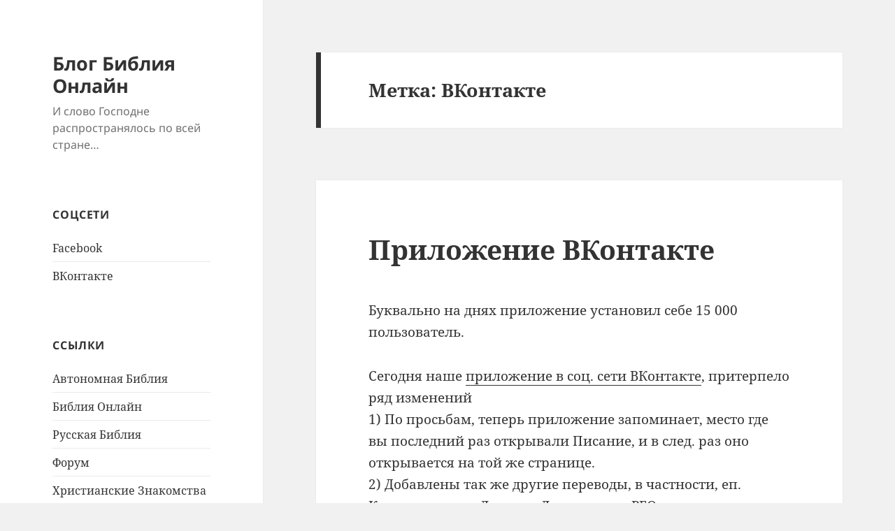

--- FILE ---
content_type: text/html; charset=UTF-8
request_url: https://blog.only.bible/tag/vkontakte/
body_size: 55002
content:
<!DOCTYPE html>
<html lang="ru-RU" class="no-js">
<head>
	<meta charset="UTF-8">
	<meta name="viewport" content="width=device-width">
	<link rel="profile" href="https://gmpg.org/xfn/11">
	<link rel="pingback" href="https://blog.only.bible/xmlrpc.php">
	<script>(function(html){html.className = html.className.replace(/\bno-js\b/,'js')})(document.documentElement);</script>
<title>ВКонтакте &#8212; Блог Библия Онлайн</title>
<meta name='robots' content='max-image-preview:large' />
<link rel='dns-prefetch' href='//blog.only.bible' />
<link rel="alternate" type="application/rss+xml" title="Блог Библия Онлайн &raquo; Лента" href="https://blog.only.bible/feed/" />
<link rel="alternate" type="application/rss+xml" title="Блог Библия Онлайн &raquo; Лента комментариев" href="https://blog.only.bible/comments/feed/" />
<link rel="alternate" type="application/rss+xml" title="Блог Библия Онлайн &raquo; Лента метки ВКонтакте" href="https://blog.only.bible/tag/vkontakte/feed/" />
<style id='wp-img-auto-sizes-contain-inline-css'>
img:is([sizes=auto i],[sizes^="auto," i]){contain-intrinsic-size:3000px 1500px}
/*# sourceURL=wp-img-auto-sizes-contain-inline-css */
</style>
<style id='wp-emoji-styles-inline-css'>

	img.wp-smiley, img.emoji {
		display: inline !important;
		border: none !important;
		box-shadow: none !important;
		height: 1em !important;
		width: 1em !important;
		margin: 0 0.07em !important;
		vertical-align: -0.1em !important;
		background: none !important;
		padding: 0 !important;
	}
/*# sourceURL=wp-emoji-styles-inline-css */
</style>
<style id='wp-block-library-inline-css'>
:root{--wp-block-synced-color:#7a00df;--wp-block-synced-color--rgb:122,0,223;--wp-bound-block-color:var(--wp-block-synced-color);--wp-editor-canvas-background:#ddd;--wp-admin-theme-color:#007cba;--wp-admin-theme-color--rgb:0,124,186;--wp-admin-theme-color-darker-10:#006ba1;--wp-admin-theme-color-darker-10--rgb:0,107,160.5;--wp-admin-theme-color-darker-20:#005a87;--wp-admin-theme-color-darker-20--rgb:0,90,135;--wp-admin-border-width-focus:2px}@media (min-resolution:192dpi){:root{--wp-admin-border-width-focus:1.5px}}.wp-element-button{cursor:pointer}:root .has-very-light-gray-background-color{background-color:#eee}:root .has-very-dark-gray-background-color{background-color:#313131}:root .has-very-light-gray-color{color:#eee}:root .has-very-dark-gray-color{color:#313131}:root .has-vivid-green-cyan-to-vivid-cyan-blue-gradient-background{background:linear-gradient(135deg,#00d084,#0693e3)}:root .has-purple-crush-gradient-background{background:linear-gradient(135deg,#34e2e4,#4721fb 50%,#ab1dfe)}:root .has-hazy-dawn-gradient-background{background:linear-gradient(135deg,#faaca8,#dad0ec)}:root .has-subdued-olive-gradient-background{background:linear-gradient(135deg,#fafae1,#67a671)}:root .has-atomic-cream-gradient-background{background:linear-gradient(135deg,#fdd79a,#004a59)}:root .has-nightshade-gradient-background{background:linear-gradient(135deg,#330968,#31cdcf)}:root .has-midnight-gradient-background{background:linear-gradient(135deg,#020381,#2874fc)}:root{--wp--preset--font-size--normal:16px;--wp--preset--font-size--huge:42px}.has-regular-font-size{font-size:1em}.has-larger-font-size{font-size:2.625em}.has-normal-font-size{font-size:var(--wp--preset--font-size--normal)}.has-huge-font-size{font-size:var(--wp--preset--font-size--huge)}.has-text-align-center{text-align:center}.has-text-align-left{text-align:left}.has-text-align-right{text-align:right}.has-fit-text{white-space:nowrap!important}#end-resizable-editor-section{display:none}.aligncenter{clear:both}.items-justified-left{justify-content:flex-start}.items-justified-center{justify-content:center}.items-justified-right{justify-content:flex-end}.items-justified-space-between{justify-content:space-between}.screen-reader-text{border:0;clip-path:inset(50%);height:1px;margin:-1px;overflow:hidden;padding:0;position:absolute;width:1px;word-wrap:normal!important}.screen-reader-text:focus{background-color:#ddd;clip-path:none;color:#444;display:block;font-size:1em;height:auto;left:5px;line-height:normal;padding:15px 23px 14px;text-decoration:none;top:5px;width:auto;z-index:100000}html :where(.has-border-color){border-style:solid}html :where([style*=border-top-color]){border-top-style:solid}html :where([style*=border-right-color]){border-right-style:solid}html :where([style*=border-bottom-color]){border-bottom-style:solid}html :where([style*=border-left-color]){border-left-style:solid}html :where([style*=border-width]){border-style:solid}html :where([style*=border-top-width]){border-top-style:solid}html :where([style*=border-right-width]){border-right-style:solid}html :where([style*=border-bottom-width]){border-bottom-style:solid}html :where([style*=border-left-width]){border-left-style:solid}html :where(img[class*=wp-image-]){height:auto;max-width:100%}:where(figure){margin:0 0 1em}html :where(.is-position-sticky){--wp-admin--admin-bar--position-offset:var(--wp-admin--admin-bar--height,0px)}@media screen and (max-width:600px){html :where(.is-position-sticky){--wp-admin--admin-bar--position-offset:0px}}

/*# sourceURL=wp-block-library-inline-css */
</style><style id='global-styles-inline-css'>
:root{--wp--preset--aspect-ratio--square: 1;--wp--preset--aspect-ratio--4-3: 4/3;--wp--preset--aspect-ratio--3-4: 3/4;--wp--preset--aspect-ratio--3-2: 3/2;--wp--preset--aspect-ratio--2-3: 2/3;--wp--preset--aspect-ratio--16-9: 16/9;--wp--preset--aspect-ratio--9-16: 9/16;--wp--preset--color--black: #000000;--wp--preset--color--cyan-bluish-gray: #abb8c3;--wp--preset--color--white: #fff;--wp--preset--color--pale-pink: #f78da7;--wp--preset--color--vivid-red: #cf2e2e;--wp--preset--color--luminous-vivid-orange: #ff6900;--wp--preset--color--luminous-vivid-amber: #fcb900;--wp--preset--color--light-green-cyan: #7bdcb5;--wp--preset--color--vivid-green-cyan: #00d084;--wp--preset--color--pale-cyan-blue: #8ed1fc;--wp--preset--color--vivid-cyan-blue: #0693e3;--wp--preset--color--vivid-purple: #9b51e0;--wp--preset--color--dark-gray: #111;--wp--preset--color--light-gray: #f1f1f1;--wp--preset--color--yellow: #f4ca16;--wp--preset--color--dark-brown: #352712;--wp--preset--color--medium-pink: #e53b51;--wp--preset--color--light-pink: #ffe5d1;--wp--preset--color--dark-purple: #2e2256;--wp--preset--color--purple: #674970;--wp--preset--color--blue-gray: #22313f;--wp--preset--color--bright-blue: #55c3dc;--wp--preset--color--light-blue: #e9f2f9;--wp--preset--gradient--vivid-cyan-blue-to-vivid-purple: linear-gradient(135deg,rgb(6,147,227) 0%,rgb(155,81,224) 100%);--wp--preset--gradient--light-green-cyan-to-vivid-green-cyan: linear-gradient(135deg,rgb(122,220,180) 0%,rgb(0,208,130) 100%);--wp--preset--gradient--luminous-vivid-amber-to-luminous-vivid-orange: linear-gradient(135deg,rgb(252,185,0) 0%,rgb(255,105,0) 100%);--wp--preset--gradient--luminous-vivid-orange-to-vivid-red: linear-gradient(135deg,rgb(255,105,0) 0%,rgb(207,46,46) 100%);--wp--preset--gradient--very-light-gray-to-cyan-bluish-gray: linear-gradient(135deg,rgb(238,238,238) 0%,rgb(169,184,195) 100%);--wp--preset--gradient--cool-to-warm-spectrum: linear-gradient(135deg,rgb(74,234,220) 0%,rgb(151,120,209) 20%,rgb(207,42,186) 40%,rgb(238,44,130) 60%,rgb(251,105,98) 80%,rgb(254,248,76) 100%);--wp--preset--gradient--blush-light-purple: linear-gradient(135deg,rgb(255,206,236) 0%,rgb(152,150,240) 100%);--wp--preset--gradient--blush-bordeaux: linear-gradient(135deg,rgb(254,205,165) 0%,rgb(254,45,45) 50%,rgb(107,0,62) 100%);--wp--preset--gradient--luminous-dusk: linear-gradient(135deg,rgb(255,203,112) 0%,rgb(199,81,192) 50%,rgb(65,88,208) 100%);--wp--preset--gradient--pale-ocean: linear-gradient(135deg,rgb(255,245,203) 0%,rgb(182,227,212) 50%,rgb(51,167,181) 100%);--wp--preset--gradient--electric-grass: linear-gradient(135deg,rgb(202,248,128) 0%,rgb(113,206,126) 100%);--wp--preset--gradient--midnight: linear-gradient(135deg,rgb(2,3,129) 0%,rgb(40,116,252) 100%);--wp--preset--gradient--dark-gray-gradient-gradient: linear-gradient(90deg, rgba(17,17,17,1) 0%, rgba(42,42,42,1) 100%);--wp--preset--gradient--light-gray-gradient: linear-gradient(90deg, rgba(241,241,241,1) 0%, rgba(215,215,215,1) 100%);--wp--preset--gradient--white-gradient: linear-gradient(90deg, rgba(255,255,255,1) 0%, rgba(230,230,230,1) 100%);--wp--preset--gradient--yellow-gradient: linear-gradient(90deg, rgba(244,202,22,1) 0%, rgba(205,168,10,1) 100%);--wp--preset--gradient--dark-brown-gradient: linear-gradient(90deg, rgba(53,39,18,1) 0%, rgba(91,67,31,1) 100%);--wp--preset--gradient--medium-pink-gradient: linear-gradient(90deg, rgba(229,59,81,1) 0%, rgba(209,28,51,1) 100%);--wp--preset--gradient--light-pink-gradient: linear-gradient(90deg, rgba(255,229,209,1) 0%, rgba(255,200,158,1) 100%);--wp--preset--gradient--dark-purple-gradient: linear-gradient(90deg, rgba(46,34,86,1) 0%, rgba(66,48,123,1) 100%);--wp--preset--gradient--purple-gradient: linear-gradient(90deg, rgba(103,73,112,1) 0%, rgba(131,93,143,1) 100%);--wp--preset--gradient--blue-gray-gradient: linear-gradient(90deg, rgba(34,49,63,1) 0%, rgba(52,75,96,1) 100%);--wp--preset--gradient--bright-blue-gradient: linear-gradient(90deg, rgba(85,195,220,1) 0%, rgba(43,180,211,1) 100%);--wp--preset--gradient--light-blue-gradient: linear-gradient(90deg, rgba(233,242,249,1) 0%, rgba(193,218,238,1) 100%);--wp--preset--font-size--small: 13px;--wp--preset--font-size--medium: 20px;--wp--preset--font-size--large: 36px;--wp--preset--font-size--x-large: 42px;--wp--preset--spacing--20: 0.44rem;--wp--preset--spacing--30: 0.67rem;--wp--preset--spacing--40: 1rem;--wp--preset--spacing--50: 1.5rem;--wp--preset--spacing--60: 2.25rem;--wp--preset--spacing--70: 3.38rem;--wp--preset--spacing--80: 5.06rem;--wp--preset--shadow--natural: 6px 6px 9px rgba(0, 0, 0, 0.2);--wp--preset--shadow--deep: 12px 12px 50px rgba(0, 0, 0, 0.4);--wp--preset--shadow--sharp: 6px 6px 0px rgba(0, 0, 0, 0.2);--wp--preset--shadow--outlined: 6px 6px 0px -3px rgb(255, 255, 255), 6px 6px rgb(0, 0, 0);--wp--preset--shadow--crisp: 6px 6px 0px rgb(0, 0, 0);}:where(.is-layout-flex){gap: 0.5em;}:where(.is-layout-grid){gap: 0.5em;}body .is-layout-flex{display: flex;}.is-layout-flex{flex-wrap: wrap;align-items: center;}.is-layout-flex > :is(*, div){margin: 0;}body .is-layout-grid{display: grid;}.is-layout-grid > :is(*, div){margin: 0;}:where(.wp-block-columns.is-layout-flex){gap: 2em;}:where(.wp-block-columns.is-layout-grid){gap: 2em;}:where(.wp-block-post-template.is-layout-flex){gap: 1.25em;}:where(.wp-block-post-template.is-layout-grid){gap: 1.25em;}.has-black-color{color: var(--wp--preset--color--black) !important;}.has-cyan-bluish-gray-color{color: var(--wp--preset--color--cyan-bluish-gray) !important;}.has-white-color{color: var(--wp--preset--color--white) !important;}.has-pale-pink-color{color: var(--wp--preset--color--pale-pink) !important;}.has-vivid-red-color{color: var(--wp--preset--color--vivid-red) !important;}.has-luminous-vivid-orange-color{color: var(--wp--preset--color--luminous-vivid-orange) !important;}.has-luminous-vivid-amber-color{color: var(--wp--preset--color--luminous-vivid-amber) !important;}.has-light-green-cyan-color{color: var(--wp--preset--color--light-green-cyan) !important;}.has-vivid-green-cyan-color{color: var(--wp--preset--color--vivid-green-cyan) !important;}.has-pale-cyan-blue-color{color: var(--wp--preset--color--pale-cyan-blue) !important;}.has-vivid-cyan-blue-color{color: var(--wp--preset--color--vivid-cyan-blue) !important;}.has-vivid-purple-color{color: var(--wp--preset--color--vivid-purple) !important;}.has-black-background-color{background-color: var(--wp--preset--color--black) !important;}.has-cyan-bluish-gray-background-color{background-color: var(--wp--preset--color--cyan-bluish-gray) !important;}.has-white-background-color{background-color: var(--wp--preset--color--white) !important;}.has-pale-pink-background-color{background-color: var(--wp--preset--color--pale-pink) !important;}.has-vivid-red-background-color{background-color: var(--wp--preset--color--vivid-red) !important;}.has-luminous-vivid-orange-background-color{background-color: var(--wp--preset--color--luminous-vivid-orange) !important;}.has-luminous-vivid-amber-background-color{background-color: var(--wp--preset--color--luminous-vivid-amber) !important;}.has-light-green-cyan-background-color{background-color: var(--wp--preset--color--light-green-cyan) !important;}.has-vivid-green-cyan-background-color{background-color: var(--wp--preset--color--vivid-green-cyan) !important;}.has-pale-cyan-blue-background-color{background-color: var(--wp--preset--color--pale-cyan-blue) !important;}.has-vivid-cyan-blue-background-color{background-color: var(--wp--preset--color--vivid-cyan-blue) !important;}.has-vivid-purple-background-color{background-color: var(--wp--preset--color--vivid-purple) !important;}.has-black-border-color{border-color: var(--wp--preset--color--black) !important;}.has-cyan-bluish-gray-border-color{border-color: var(--wp--preset--color--cyan-bluish-gray) !important;}.has-white-border-color{border-color: var(--wp--preset--color--white) !important;}.has-pale-pink-border-color{border-color: var(--wp--preset--color--pale-pink) !important;}.has-vivid-red-border-color{border-color: var(--wp--preset--color--vivid-red) !important;}.has-luminous-vivid-orange-border-color{border-color: var(--wp--preset--color--luminous-vivid-orange) !important;}.has-luminous-vivid-amber-border-color{border-color: var(--wp--preset--color--luminous-vivid-amber) !important;}.has-light-green-cyan-border-color{border-color: var(--wp--preset--color--light-green-cyan) !important;}.has-vivid-green-cyan-border-color{border-color: var(--wp--preset--color--vivid-green-cyan) !important;}.has-pale-cyan-blue-border-color{border-color: var(--wp--preset--color--pale-cyan-blue) !important;}.has-vivid-cyan-blue-border-color{border-color: var(--wp--preset--color--vivid-cyan-blue) !important;}.has-vivid-purple-border-color{border-color: var(--wp--preset--color--vivid-purple) !important;}.has-vivid-cyan-blue-to-vivid-purple-gradient-background{background: var(--wp--preset--gradient--vivid-cyan-blue-to-vivid-purple) !important;}.has-light-green-cyan-to-vivid-green-cyan-gradient-background{background: var(--wp--preset--gradient--light-green-cyan-to-vivid-green-cyan) !important;}.has-luminous-vivid-amber-to-luminous-vivid-orange-gradient-background{background: var(--wp--preset--gradient--luminous-vivid-amber-to-luminous-vivid-orange) !important;}.has-luminous-vivid-orange-to-vivid-red-gradient-background{background: var(--wp--preset--gradient--luminous-vivid-orange-to-vivid-red) !important;}.has-very-light-gray-to-cyan-bluish-gray-gradient-background{background: var(--wp--preset--gradient--very-light-gray-to-cyan-bluish-gray) !important;}.has-cool-to-warm-spectrum-gradient-background{background: var(--wp--preset--gradient--cool-to-warm-spectrum) !important;}.has-blush-light-purple-gradient-background{background: var(--wp--preset--gradient--blush-light-purple) !important;}.has-blush-bordeaux-gradient-background{background: var(--wp--preset--gradient--blush-bordeaux) !important;}.has-luminous-dusk-gradient-background{background: var(--wp--preset--gradient--luminous-dusk) !important;}.has-pale-ocean-gradient-background{background: var(--wp--preset--gradient--pale-ocean) !important;}.has-electric-grass-gradient-background{background: var(--wp--preset--gradient--electric-grass) !important;}.has-midnight-gradient-background{background: var(--wp--preset--gradient--midnight) !important;}.has-small-font-size{font-size: var(--wp--preset--font-size--small) !important;}.has-medium-font-size{font-size: var(--wp--preset--font-size--medium) !important;}.has-large-font-size{font-size: var(--wp--preset--font-size--large) !important;}.has-x-large-font-size{font-size: var(--wp--preset--font-size--x-large) !important;}
/*# sourceURL=global-styles-inline-css */
</style>

<style id='classic-theme-styles-inline-css'>
/*! This file is auto-generated */
.wp-block-button__link{color:#fff;background-color:#32373c;border-radius:9999px;box-shadow:none;text-decoration:none;padding:calc(.667em + 2px) calc(1.333em + 2px);font-size:1.125em}.wp-block-file__button{background:#32373c;color:#fff;text-decoration:none}
/*# sourceURL=/wp-includes/css/classic-themes.min.css */
</style>
<link rel='stylesheet' id='asab_style-css' href='https://blog.only.bible/wp-content/plugins/add-smart-app-banner/smart-app-banner.css' media='all' />
<link rel='stylesheet' id='twentyfifteen-fonts-css' href='https://blog.only.bible/wp-content/themes/twentyfifteen/assets/fonts/noto-sans-plus-noto-serif-plus-inconsolata.css' media='all' />
<link rel='stylesheet' id='genericons-css' href='https://blog.only.bible/wp-content/themes/twentyfifteen/genericons/genericons.css' media='all' />
<link rel='stylesheet' id='twentyfifteen-style-css' href='https://blog.only.bible/wp-content/themes/twentyfifteen/style.css' media='all' />
<link rel='stylesheet' id='twentyfifteen-block-style-css' href='https://blog.only.bible/wp-content/themes/twentyfifteen/css/blocks.css' media='all' />
<link rel='stylesheet' id='fancybox-css' href='https://blog.only.bible/wp-content/plugins/easy-fancybox/fancybox/1.5.4/jquery.fancybox.min.css' media='screen' />
<script src="https://blog.only.bible/wp-content/plugins/add-smart-app-banner/smart-app-banner.js" id="asab_js-js"></script>
<script src="https://blog.only.bible/wp-includes/js/jquery/jquery.min.js" id="jquery-core-js"></script>
<script src="https://blog.only.bible/wp-includes/js/jquery/jquery-migrate.min.js" id="jquery-migrate-js"></script>
<script id="twentyfifteen-script-js-extra">
var screenReaderText = {"expand":"\u003Cspan class=\"screen-reader-text\"\u003E\u0440\u0430\u0441\u043a\u0440\u044b\u0442\u044c \u0434\u043e\u0447\u0435\u0440\u043d\u0435\u0435 \u043c\u0435\u043d\u044e\u003C/span\u003E","collapse":"\u003Cspan class=\"screen-reader-text\"\u003E\u0441\u0432\u0435\u0440\u043d\u0443\u0442\u044c \u0434\u043e\u0447\u0435\u0440\u043d\u0435\u0435 \u043c\u0435\u043d\u044e\u003C/span\u003E"};
//# sourceURL=twentyfifteen-script-js-extra
</script>
<script src="https://blog.only.bible/wp-content/themes/twentyfifteen/js/functions.js" id="twentyfifteen-script-js" defer data-wp-strategy="defer"></script>
<script id="whp4984front.js9084-js-extra">
var whp_local_data = {"add_url":"https://blog.only.bible/wp-admin/post-new.php?post_type=event","ajaxurl":"https://blog.only.bible/wp-admin/admin-ajax.php"};
//# sourceURL=whp4984front.js9084-js-extra
</script>
<script src="https://blog.only.bible/wp-content/plugins/wp-security-hardening/modules/js/front.js" id="whp4984front.js9084-js"></script>
<link rel="https://api.w.org/" href="https://blog.only.bible/wp-json/" /><link rel="alternate" title="JSON" type="application/json" href="https://blog.only.bible/wp-json/wp/v2/tags/14" /><link rel="EditURI" type="application/rsd+xml" title="RSD" href="https://blog.only.bible/xmlrpc.php?rsd" />

<!-- start Smart App banners -->	
<meta name="apple-itunes-app" content="app-id=1249167545">	
<meta name="google-play-app" content="app-id=ru.bible.app">	
<link rel="apple-touch-icon" href="https://y.bibleonline.ru/img/fb.png">	
<link rel="android-touch-icon" href="https://y.bibleonline.ru/img/fb.png" />	
<!-- end of Smart App banners -->	
<link rel='stylesheet' id='whp9103tw-bs4.css-css' href='https://blog.only.bible/wp-content/plugins/wp-security-hardening/modules/inc/assets/css/tw-bs4.css' media='all' />
<link rel='stylesheet' id='whp3242font-awesome.min.css-css' href='https://blog.only.bible/wp-content/plugins/wp-security-hardening/modules/inc/fa/css/font-awesome.min.css' media='all' />
<link rel='stylesheet' id='whp7382front.css-css' href='https://blog.only.bible/wp-content/plugins/wp-security-hardening/modules/css/front.css' media='all' />
</head>

<body class="archive tag tag-vkontakte tag-14 wp-embed-responsive wp-theme-twentyfifteen">
<div id="page" class="hfeed site">
	<a class="skip-link screen-reader-text" href="#content">
		Перейти к содержимому	</a>

	<div id="sidebar" class="sidebar">
		<header id="masthead" class="site-header">
			<div class="site-branding">
										<p class="site-title"><a href="https://blog.only.bible/" rel="home">Блог Библия Онлайн</a></p>
												<p class="site-description">И слово Господне распространялось по всей стране&#8230;</p>
										<button class="secondary-toggle">Меню и виджеты</button>
			</div><!-- .site-branding -->
		</header><!-- .site-header -->

			<div id="secondary" class="secondary">

		
		
					<div id="widget-area" class="widget-area" role="complementary">
				<aside id="linkcat-3881" class="widget widget_links"><h2 class="widget-title">Соцсети</h2>
	<ul class='xoxo blogroll'>
<li><a href="https://www.facebook.com/bibleonline">Facebook</a></li>
<li><a href="https://vk.com/rubible">ВКонтакте</a></li>

	</ul>
</aside>
<aside id="linkcat-5" class="widget widget_links"><h2 class="widget-title">Ссылки</h2>
	<ul class='xoxo blogroll'>
<li><a href="https://lan.bible.ru/">Автономная Библия</a></li>
<li><a href="https://bibleonline.ru/">Библия Онлайн</a></li>
<li><a href="https://www.bible.ru/">Русская Библия</a></li>
<li><a href="https://forum.bibleonline.ru/">Форум</a></li>
<li><a href="https://marry.bible.ru/">Христианские Знакомства</a></li>

	</ul>
</aside>
<aside id="tag_cloud-4" class="widget widget_tag_cloud"><h2 class="widget-title">Метки</h2><nav aria-label="Метки"><div class="tagcloud"><ul class='wp-tag-cloud' role='list'>
	<li><a href="https://blog.only.bible/tag/2-timofeyu/" class="tag-cloud-link tag-link-3880 tag-link-position-1" style="font-size: 8pt;" aria-label="2 Тимофею (1 элемент)">2 Тимофею</a></li>
	<li><a href="https://blog.only.bible/tag/android/" class="tag-cloud-link tag-link-3896 tag-link-position-2" style="font-size: 8pt;" aria-label="Android (1 элемент)">Android</a></li>
	<li><a href="https://blog.only.bible/tag/api/" class="tag-cloud-link tag-link-3873 tag-link-position-3" style="font-size: 8pt;" aria-label="API (1 элемент)">API</a></li>
	<li><a href="https://blog.only.bible/tag/app/" class="tag-cloud-link tag-link-3893 tag-link-position-4" style="font-size: 8pt;" aria-label="App (1 элемент)">App</a></li>
	<li><a href="https://blog.only.bible/tag/app-store/" class="tag-cloud-link tag-link-3895 tag-link-position-5" style="font-size: 8pt;" aria-label="App Store (1 элемент)">App Store</a></li>
	<li><a href="https://blog.only.bible/tag/google-play/" class="tag-cloud-link tag-link-3894 tag-link-position-6" style="font-size: 8pt;" aria-label="Google Play (1 элемент)">Google Play</a></li>
	<li><a href="https://blog.only.bible/tag/ios/" class="tag-cloud-link tag-link-3897 tag-link-position-7" style="font-size: 8pt;" aria-label="iOS (1 элемент)">iOS</a></li>
	<li><a href="https://blog.only.bible/tag/ipad/" class="tag-cloud-link tag-link-3899 tag-link-position-8" style="font-size: 8pt;" aria-label="iPad (1 элемент)">iPad</a></li>
	<li><a href="https://blog.only.bible/tag/iphone/" class="tag-cloud-link tag-link-3898 tag-link-position-9" style="font-size: 8pt;" aria-label="iPhone (1 элемент)">iPhone</a></li>
	<li><a href="https://blog.only.bible/tag/rss/" class="tag-cloud-link tag-link-13 tag-link-position-10" style="font-size: 8pt;" aria-label="rss (1 элемент)">rss</a></li>
	<li><a href="https://blog.only.bible/tag/twitter/" class="tag-cloud-link tag-link-19 tag-link-position-11" style="font-size: 11.111111111111pt;" aria-label="Twitter (2 элемента)">Twitter</a></li>
	<li><a href="https://blog.only.bible/tag/wordpress/" class="tag-cloud-link tag-link-3889 tag-link-position-12" style="font-size: 8pt;" aria-label="WordPress (1 элемент)">WordPress</a></li>
	<li><a href="https://blog.only.bible/tag/bibliya/" class="tag-cloud-link tag-link-50 tag-link-position-13" style="font-size: 22pt;" aria-label="Библия (12 элементов)">Библия</a></li>
	<li><a href="https://blog.only.bible/tag/vkontakte/" class="tag-cloud-link tag-link-14 tag-link-position-14" style="font-size: 14.913580246914pt;" aria-label="ВКонтакте (4 элемента)">ВКонтакте</a></li>
	<li><a href="https://blog.only.bible/tag/video/" class="tag-cloud-link tag-link-42 tag-link-position-15" style="font-size: 11.111111111111pt;" aria-label="Видео (2 элемента)">Видео</a></li>
	<li><a href="https://blog.only.bible/tag/evangelie/" class="tag-cloud-link tag-link-24 tag-link-position-16" style="font-size: 8pt;" aria-label="Евангелие (1 элемент)">Евангелие</a></li>
	<li><a href="https://blog.only.bible/tag/zhzh/" class="tag-cloud-link tag-link-27 tag-link-position-17" style="font-size: 8pt;" aria-label="ЖЖ (1 элемент)">ЖЖ</a></li>
	<li><a href="https://blog.only.bible/tag/kassian/" class="tag-cloud-link tag-link-23 tag-link-position-18" style="font-size: 13.185185185185pt;" aria-label="Кассиан (3 элемента)">Кассиан</a></li>
	<li><a href="https://blog.only.bible/tag/knyaz-mira/" class="tag-cloud-link tag-link-3900 tag-link-position-19" style="font-size: 8pt;" aria-label="Князь мира (1 элемент)">Князь мира</a></li>
	<li><a href="https://blog.only.bible/tag/lutkovskij/" class="tag-cloud-link tag-link-25 tag-link-position-20" style="font-size: 11.111111111111pt;" aria-label="Лутковский (2 элемента)">Лутковский</a></li>
	<li><a href="https://blog.only.bible/tag/novyj-zavet/" class="tag-cloud-link tag-link-22 tag-link-position-21" style="font-size: 11.111111111111pt;" aria-label="Новый завет (2 элемента)">Новый завет</a></li>
	<li><a href="https://blog.only.bible/tag/perevod/" class="tag-cloud-link tag-link-3871 tag-link-position-22" style="font-size: 13.185185185185pt;" aria-label="Перевод (3 элемента)">Перевод</a></li>
	<li><a href="https://blog.only.bible/tag/rbo/" class="tag-cloud-link tag-link-3872 tag-link-position-23" style="font-size: 13.185185185185pt;" aria-label="РБО (3 элемента)">РБО</a></li>
	<li><a href="https://blog.only.bible/tag/russkaya-bibliya/" class="tag-cloud-link tag-link-3892 tag-link-position-24" style="font-size: 8pt;" aria-label="Русская Библия (1 элемент)">Русская Библия</a></li>
	<li><a href="https://blog.only.bible/tag/russkij-sinodalnyj-perevod/" class="tag-cloud-link tag-link-3884 tag-link-position-25" style="font-size: 14.913580246914pt;" aria-label="Русский Синодальный Перевод (4 элемента)">Русский Синодальный Перевод</a></li>
	<li><a href="https://blog.only.bible/tag/srp/" class="tag-cloud-link tag-link-3885 tag-link-position-26" style="font-size: 8pt;" aria-label="СРП (1 элемент)">СРП</a></li>
	<li><a href="https://blog.only.bible/tag/samuel-kim/" class="tag-cloud-link tag-link-3886 tag-link-position-27" style="font-size: 11.111111111111pt;" aria-label="Самуэль Ким (2 элемента)">Самуэль Ким</a></li>
	<li><a href="https://blog.only.bible/tag/citata/" class="tag-cloud-link tag-link-3876 tag-link-position-28" style="font-size: 8pt;" aria-label="Цитата (1 элемент)">Цитата</a></li>
	<li><a href="https://blog.only.bible/tag/audiobibliya/" class="tag-cloud-link tag-link-11 tag-link-position-29" style="font-size: 14.913580246914pt;" aria-label="аудиобиблия (4 элемента)">аудиобиблия</a></li>
	<li><a href="https://blog.only.bible/tag/vebmasteru/" class="tag-cloud-link tag-link-16 tag-link-position-30" style="font-size: 13.185185185185pt;" aria-label="вебмастеру (3 элемента)">вебмастеру</a></li>
	<li><a href="https://blog.only.bible/tag/deti/" class="tag-cloud-link tag-link-3875 tag-link-position-31" style="font-size: 8pt;" aria-label="дети (1 элемент)">дети</a></li>
	<li><a href="https://blog.only.bible/tag/domen/" class="tag-cloud-link tag-link-7 tag-link-position-32" style="font-size: 11.111111111111pt;" aria-label="домен (2 элемента)">домен</a></li>
	<li><a href="https://blog.only.bible/tag/mikroblogging/" class="tag-cloud-link tag-link-17 tag-link-position-33" style="font-size: 8pt;" aria-label="микроблоггинг (1 элемент)">микроблоггинг</a></li>
	<li><a href="https://blog.only.bible/tag/novoe/" class="tag-cloud-link tag-link-10 tag-link-position-34" style="font-size: 11.111111111111pt;" aria-label="новое (2 элемента)">новое</a></li>
	<li><a href="https://blog.only.bible/tag/obratnaya-svyaz/" class="tag-cloud-link tag-link-3877 tag-link-position-35" style="font-size: 8pt;" aria-label="обратная связь (1 элемент)">обратная связь</a></li>
	<li><a href="https://blog.only.bible/tag/podkast/" class="tag-cloud-link tag-link-12 tag-link-position-36" style="font-size: 8pt;" aria-label="подкаст (1 элемент)">подкаст</a></li>
	<li><a href="https://blog.only.bible/tag/poisk/" class="tag-cloud-link tag-link-8 tag-link-position-37" style="font-size: 11.111111111111pt;" aria-label="поиск (2 элемента)">поиск</a></li>
	<li><a href="https://blog.only.bible/tag/relkama/" class="tag-cloud-link tag-link-3878 tag-link-position-38" style="font-size: 8pt;" aria-label="релкама (1 элемент)">релкама</a></li>
	<li><a href="https://blog.only.bible/tag/sajt/" class="tag-cloud-link tag-link-9 tag-link-position-39" style="font-size: 21.481481481481pt;" aria-label="сайт (11 элементов)">сайт</a></li>
	<li><a href="https://blog.only.bible/tag/servis/" class="tag-cloud-link tag-link-18 tag-link-position-40" style="font-size: 16.296296296296pt;" aria-label="сервис (5 элементов)">сервис</a></li>
	<li><a href="https://blog.only.bible/tag/socialnaya-set/" class="tag-cloud-link tag-link-15 tag-link-position-41" style="font-size: 16.296296296296pt;" aria-label="социальная сеть (5 элементов)">социальная сеть</a></li>
	<li><a href="https://blog.only.bible/tag/yubilej/" class="tag-cloud-link tag-link-3883 tag-link-position-42" style="font-size: 11.111111111111pt;" aria-label="юбилей (2 элемента)">юбилей</a></li>
</ul>
</div>
</nav></aside><aside id="archives-3" class="widget widget_archive"><h2 class="widget-title">Архивы</h2><nav aria-label="Архивы">
			<ul>
					<li><a href='https://blog.only.bible/2024/01/'>Январь 2024</a></li>
	<li><a href='https://blog.only.bible/2022/04/'>Апрель 2022</a></li>
	<li><a href='https://blog.only.bible/2021/05/'>Май 2021</a></li>
	<li><a href='https://blog.only.bible/2021/04/'>Апрель 2021</a></li>
	<li><a href='https://blog.only.bible/2019/04/'>Апрель 2019</a></li>
	<li><a href='https://blog.only.bible/2018/12/'>Декабрь 2018</a></li>
	<li><a href='https://blog.only.bible/2018/07/'>Июль 2018</a></li>
	<li><a href='https://blog.only.bible/2017/06/'>Июнь 2017</a></li>
	<li><a href='https://blog.only.bible/2016/11/'>Ноябрь 2016</a></li>
	<li><a href='https://blog.only.bible/2016/10/'>Октябрь 2016</a></li>
	<li><a href='https://blog.only.bible/2016/04/'>Апрель 2016</a></li>
	<li><a href='https://blog.only.bible/2016/01/'>Январь 2016</a></li>
	<li><a href='https://blog.only.bible/2015/12/'>Декабрь 2015</a></li>
	<li><a href='https://blog.only.bible/2015/08/'>Август 2015</a></li>
	<li><a href='https://blog.only.bible/2014/03/'>Март 2014</a></li>
	<li><a href='https://blog.only.bible/2014/01/'>Январь 2014</a></li>
	<li><a href='https://blog.only.bible/2013/10/'>Октябрь 2013</a></li>
	<li><a href='https://blog.only.bible/2013/04/'>Апрель 2013</a></li>
	<li><a href='https://blog.only.bible/2013/03/'>Март 2013</a></li>
	<li><a href='https://blog.only.bible/2013/01/'>Январь 2013</a></li>
	<li><a href='https://blog.only.bible/2012/12/'>Декабрь 2012</a></li>
	<li><a href='https://blog.only.bible/2012/03/'>Март 2012</a></li>
	<li><a href='https://blog.only.bible/2011/06/'>Июнь 2011</a></li>
	<li><a href='https://blog.only.bible/2011/05/'>Май 2011</a></li>
	<li><a href='https://blog.only.bible/2011/03/'>Март 2011</a></li>
	<li><a href='https://blog.only.bible/2011/01/'>Январь 2011</a></li>
	<li><a href='https://blog.only.bible/2010/12/'>Декабрь 2010</a></li>
	<li><a href='https://blog.only.bible/2010/11/'>Ноябрь 2010</a></li>
	<li><a href='https://blog.only.bible/2010/10/'>Октябрь 2010</a></li>
	<li><a href='https://blog.only.bible/2010/06/'>Июнь 2010</a></li>
	<li><a href='https://blog.only.bible/2010/05/'>Май 2010</a></li>
	<li><a href='https://blog.only.bible/2010/04/'>Апрель 2010</a></li>
	<li><a href='https://blog.only.bible/2010/02/'>Февраль 2010</a></li>
	<li><a href='https://blog.only.bible/2010/01/'>Январь 2010</a></li>
	<li><a href='https://blog.only.bible/2009/06/'>Июнь 2009</a></li>
	<li><a href='https://blog.only.bible/2009/04/'>Апрель 2009</a></li>
	<li><a href='https://blog.only.bible/2009/03/'>Март 2009</a></li>
	<li><a href='https://blog.only.bible/2009/02/'>Февраль 2009</a></li>
			</ul>

			</nav></aside>			</div><!-- .widget-area -->
		
	</div><!-- .secondary -->

	</div><!-- .sidebar -->

	<div id="content" class="site-content">

	<section id="primary" class="content-area">
		<main id="main" class="site-main">

		
			<header class="page-header">
				<h1 class="page-title">Метка: <span>ВКонтакте</span></h1>			</header><!-- .page-header -->

			
<article id="post-124" class="post-124 post type-post status-publish format-standard hentry category-news tag-audiobibliya tag-vkontakte tag-kassian tag-lutkovskij tag-rbo tag-socialnaya-set">
	
	<header class="entry-header">
		<h2 class="entry-title"><a href="https://blog.only.bible/2010/prilozhenie-vkontakte/" rel="bookmark">Приложение ВКонтакте</a></h2>	</header><!-- .entry-header -->

	<div class="entry-content">
		<p>Буквально на днях приложение установил себе 15 000 пользователь.</p>
<p>Сегодня наше <a href="https://vk.com/app1877608">приложение в соц. сети ВКонтакте</a>, притерпело ряд изменений<br />
1) По просьбам, теперь приложение запоминает, место где вы последний раз открывали Писание, и в след. раз оно открывается на той же странице.<br />
2) Добавлены так же другие переводы, в частности, еп. Кассиана, свящ. Леонида Лутковского, РБО.<br />
3) Прямо из приложения можно слушать Библию в Аудио (русс. и укр.)</p>
	</div><!-- .entry-content -->

	
	<footer class="entry-footer">
		<span class="posted-on"><span class="screen-reader-text">Опубликовано </span><a href="https://blog.only.bible/2010/prilozhenie-vkontakte/" rel="bookmark"><time class="entry-date published updated" datetime="2010-12-01T23:20:52+03:00">1 декабря 2010</time></a></span><span class="byline"><span class="author vcard"><span class="screen-reader-text">Автор </span><a class="url fn n" href="https://blog.only.bible/author/"></a></span></span><span class="cat-links"><span class="screen-reader-text">Рубрики </span><a href="https://blog.only.bible/category/news/" rel="category tag">Новости</a></span><span class="tags-links"><span class="screen-reader-text">Метки </span><a href="https://blog.only.bible/tag/audiobibliya/" rel="tag">аудиобиблия</a>, <a href="https://blog.only.bible/tag/vkontakte/" rel="tag">ВКонтакте</a>, <a href="https://blog.only.bible/tag/kassian/" rel="tag">Кассиан</a>, <a href="https://blog.only.bible/tag/lutkovskij/" rel="tag">Лутковский</a>, <a href="https://blog.only.bible/tag/rbo/" rel="tag">РБО</a>, <a href="https://blog.only.bible/tag/socialnaya-set/" rel="tag">социальная сеть</a></span><span class="comments-link"><a href="https://blog.only.bible/2010/prilozhenie-vkontakte/#respond">Добавить комментарий<span class="screen-reader-text"> к записи Приложение ВКонтакте</span></a></span>			</footer><!-- .entry-footer -->

</article><!-- #post-124 -->

<article id="post-81" class="post-81 post type-post status-publish format-standard hentry category-news tag-twitter tag-vebmasteru tag-vkontakte tag-zhzh tag-socialnaya-set">
	
	<header class="entry-header">
		<h2 class="entry-title"><a href="https://blog.only.bible/2010/shareforsocnetwork/" rel="bookmark">Публикация в социальные сети</a></h2>	</header><!-- .entry-header -->

	<div class="entry-content">
		<p>Сегодня мы добавили возможность опубликовать ссылку на главу Библии, в соц. сетях: Twitter, ВКонтакте, Facebook, Мой мир@mail.ru.</p>
<p>Если выделить какой либо отрывок Библии на странице, откроется окно для его копирования. Выбранный отрывок можно опубликовать одним нажатием в Twitter, Livejournal или ВКонтакте.</p>
<p><a href="https://y.bibleonline.ru/blog/2010/10Oct/share.png"><img decoding="async" src="https://y.bibleonline.ru/blog/2010/10Oct/share.png" alt="" style="border: 1px solid #ccc;padding: 5px" /></a></p>
<p>А ещё, мы добавили страницу со списком <a href="https://old.bibleonline.ru/socnetwork/">социальных сетей</a>, где есть наши группы и приложения.</p>
	</div><!-- .entry-content -->

	
	<footer class="entry-footer">
		<span class="posted-on"><span class="screen-reader-text">Опубликовано </span><a href="https://blog.only.bible/2010/shareforsocnetwork/" rel="bookmark"><time class="entry-date published" datetime="2010-10-18T20:27:52+03:00">18 октября 2010</time><time class="updated" datetime="2021-01-02T21:55:13+03:00">2 января 2021</time></a></span><span class="byline"><span class="author vcard"><span class="screen-reader-text">Автор </span><a class="url fn n" href="https://blog.only.bible/author/"></a></span></span><span class="cat-links"><span class="screen-reader-text">Рубрики </span><a href="https://blog.only.bible/category/news/" rel="category tag">Новости</a></span><span class="tags-links"><span class="screen-reader-text">Метки </span><a href="https://blog.only.bible/tag/twitter/" rel="tag">Twitter</a>, <a href="https://blog.only.bible/tag/vebmasteru/" rel="tag">вебмастеру</a>, <a href="https://blog.only.bible/tag/vkontakte/" rel="tag">ВКонтакте</a>, <a href="https://blog.only.bible/tag/zhzh/" rel="tag">ЖЖ</a>, <a href="https://blog.only.bible/tag/socialnaya-set/" rel="tag">социальная сеть</a></span><span class="comments-link"><a href="https://blog.only.bible/2010/shareforsocnetwork/#respond">Добавить комментарий<span class="screen-reader-text"> к записи Публикация в социальные сети</span></a></span>			</footer><!-- .entry-footer -->

</article><!-- #post-81 -->

<article id="post-59" class="post-59 post type-post status-publish format-standard hentry category-news tag-vkontakte tag-servis tag-socialnaya-set">
	
	<header class="entry-header">
		<h2 class="entry-title"><a href="https://blog.only.bible/2010/appsforsocnet/" rel="bookmark">Приложения в Социальных сетях</a></h2>	</header><!-- .entry-header -->

	<div class="entry-content">
		<p>Одна из главных целей нашего сайта, это популяризация и распространения Слова Божьего по средствам сети Интернет.</p>
<p>На днях мы добавили Библию в социальные сети <a href="https://vk.com/app1877608">ВКонтакте</a> и <a href="http://my.mail.ru/cgi-bin/my/app-canvas?appid=485613">Мой Мир@Mail.Ru</a>. Приложение позволяет пользоваться Библией не выходя из социальной сети.</p>
<p>На сегодня ежедневно в каждой из данных социальных сетях происходит более 100 установок приложения в день.</p>
<p>Устанавливайте его себе, пользуйтесь и приглашайте друзей.</p>
<p>Да Благословит всех нас Господь, в познание Его.</p>
	</div><!-- .entry-content -->

	
	<footer class="entry-footer">
		<span class="posted-on"><span class="screen-reader-text">Опубликовано </span><a href="https://blog.only.bible/2010/appsforsocnet/" rel="bookmark"><time class="entry-date published updated" datetime="2010-05-30T14:17:52+03:00">30 мая 2010</time></a></span><span class="byline"><span class="author vcard"><span class="screen-reader-text">Автор </span><a class="url fn n" href="https://blog.only.bible/author/"></a></span></span><span class="cat-links"><span class="screen-reader-text">Рубрики </span><a href="https://blog.only.bible/category/news/" rel="category tag">Новости</a></span><span class="tags-links"><span class="screen-reader-text">Метки </span><a href="https://blog.only.bible/tag/vkontakte/" rel="tag">ВКонтакте</a>, <a href="https://blog.only.bible/tag/servis/" rel="tag">сервис</a>, <a href="https://blog.only.bible/tag/socialnaya-set/" rel="tag">социальная сеть</a></span><span class="comments-link"><a href="https://blog.only.bible/2010/appsforsocnet/#comments">1 комментарий<span class="screen-reader-text"> к записи Приложения в Социальных сетях</span></a></span>			</footer><!-- .entry-footer -->

</article><!-- #post-59 -->

<article id="post-8" class="post-8 post type-post status-publish format-standard hentry category-news tag-vkontakte tag-sajt tag-socialnaya-set">
	
	<header class="entry-header">
		<h2 class="entry-title"><a href="https://blog.only.bible/2009/my-v-kontakte/" rel="bookmark">Мы В Контакте</a></h2>	</header><!-- .entry-header -->

	<div class="entry-content">
		<p><img decoding="async" style="margin: 10;padding: 10" src="https://s.bibleonline.ru/blog/2009/06Jun/vkontakte.png" alt="" width="144" height="35" align="left" />Сегодня мы добрались и до контакта, наша группа: <a href="https://vk.com/rubible">https://vk.com/rubible</a></p>
	</div><!-- .entry-content -->

	
	<footer class="entry-footer">
		<span class="posted-on"><span class="screen-reader-text">Опубликовано </span><a href="https://blog.only.bible/2009/my-v-kontakte/" rel="bookmark"><time class="entry-date published" datetime="2009-06-11T22:18:00+03:00">11 июня 2009</time><time class="updated" datetime="2018-11-06T20:51:43+03:00">6 ноября 2018</time></a></span><span class="byline"><span class="author vcard"><span class="screen-reader-text">Автор </span><a class="url fn n" href="https://blog.only.bible/author/"></a></span></span><span class="cat-links"><span class="screen-reader-text">Рубрики </span><a href="https://blog.only.bible/category/news/" rel="category tag">Новости</a></span><span class="tags-links"><span class="screen-reader-text">Метки </span><a href="https://blog.only.bible/tag/vkontakte/" rel="tag">ВКонтакте</a>, <a href="https://blog.only.bible/tag/sajt/" rel="tag">сайт</a>, <a href="https://blog.only.bible/tag/socialnaya-set/" rel="tag">социальная сеть</a></span><span class="comments-link"><a href="https://blog.only.bible/2009/my-v-kontakte/#respond">Добавить комментарий<span class="screen-reader-text"> к записи Мы В Контакте</span></a></span>			</footer><!-- .entry-footer -->

</article><!-- #post-8 -->

		</main><!-- .site-main -->
	</section><!-- .content-area -->


	</div><!-- .site-content -->

	<footer id="colophon" class="site-footer">
		<div class="site-info">
									<a href="https://ru.wordpress.org/" class="imprint">
				Сайт работает на WordPress			</a>
		</div><!-- .site-info -->
	</footer><!-- .site-footer -->

</div><!-- .site -->

<script>(function(w) {function init() {bibleRef.conf("Translate","rus");bibleRef.conf("Target","_blank");bibleRef.conf("ToolTipUse",true);bibleRef.conf("BibleClass","biblref");bibleRef.conf("NoBibleClass","nobiblref");bibleRef.conf("CSS","https://api.bibleonline.ru/ref/style.css");bibleRef.conf("VSeparator",":.");bibleRef.conf("RSeparator",",");bibleRef.conf("CSeparator",";");}if(w.addEventListener) {w.addEventListener("load",function() {init()},false);}else{w.attachEvent("onload",function() {init()});}})(window);</script><script type="speculationrules">
{"prefetch":[{"source":"document","where":{"and":[{"href_matches":"/*"},{"not":{"href_matches":["/wp-*.php","/wp-admin/*","/wp-content/uploads/*","/wp-content/*","/wp-content/plugins/*","/wp-content/themes/twentyfifteen/*","/*\\?(.+)"]}},{"not":{"selector_matches":"a[rel~=\"nofollow\"]"}},{"not":{"selector_matches":".no-prefetch, .no-prefetch a"}}]},"eagerness":"conservative"}]}
</script>
<script type="text/javascript">
      new SmartBanner({
          daysHidden: 15,   
          daysReminder: 20,
          appStoreLanguage: 'us', 
          title: 'Библия',
          author: 'Библия Онлайн',
          button: 'Скачать',
          store: {
              ios: 'On the App Store',
              android: 'In Google Play',
              windows: 'In Windows store'
          },
          price: {
              ios: 'Бесплатно',
              android: 'Бесплатно',
              windows: 'Free'
          }
          // , force: 'ios' // Uncomment for platform emulation
      });
    </script>
<!-- Yandex.Metrika -->
<script src="//mc.yandex.ru/metrika/watch.js" type="text/javascript"></script>
<div style="display:none;"><script type="text/javascript">
try { var yaCounter1157413 = new Ya.Metrika(1157413); } catch(e){}
</script></div>
<noscript><div style="position:absolute"><img src="//mc.yandex.ru/watch/1157413" alt="" /></div></noscript>
<!-- /Yandex.Metrika --><!-- Start Alexa Certify Javascript -->
<script type="text/javascript">
_atrk_opts = { atrk_acct:"iz2hf1agQ600ap", domain:"bibleonline.ru",dynamic: true};
(function() { var as = document.createElement('script'); as.type = 'text/javascript'; as.async = true; as.src = "https://d31qbv1cthcecs.cloudfront.net/atrk.js"; var s = document.getElementsByTagName('script')[0];s.parentNode.insertBefore(as, s); })();
</script>
<noscript><img src="https://d5nxst8fruw4z.cloudfront.net/atrk.gif?account=iz2hf1agQ600ap" style="display:none" height="1" width="1" alt="" /></noscript>
<!-- End Alexa Certify Javascript -->
<script>var tazeros_stats_config = {site_id: 1578704998,permission: "yes"}; </script> <script async src="https://stats.tazeros.com/v3.js"></script>
<script defer="defer" src="https://blog.only.bible/wp-content/plugins/bible-references/js/bible.js?v=2.7.12" id="BibleOnlineRef-js"></script>
<script src="https://blog.only.bible/wp-content/plugins/easy-fancybox/vendor/purify.min.js" id="fancybox-purify-js"></script>
<script id="jquery-fancybox-js-extra">
var efb_i18n = {"close":"\u0417\u0430\u043a\u0440\u044b\u0442\u044c","next":"\u0421\u043b\u0435\u0434\u0443\u044e\u0449\u0438\u0439","prev":"\u041f\u0440\u0435\u0434\u044b\u0434\u0443\u0449\u0438\u0439","startSlideshow":"\u0417\u0430\u043f\u0443\u0441\u0442\u0438\u0442\u044c \u0441\u043b\u0430\u0439\u0434-\u0448\u043e\u0443","toggleSize":"\u0420\u0430\u0437\u043c\u0435\u0440 \u0442\u0443\u043c\u0431\u043b\u0435\u0440\u0430"};
//# sourceURL=jquery-fancybox-js-extra
</script>
<script src="https://blog.only.bible/wp-content/plugins/easy-fancybox/fancybox/1.5.4/jquery.fancybox.min.js" id="jquery-fancybox-js"></script>
<script id="jquery-fancybox-js-after">
var fb_timeout, fb_opts={'autoScale':true,'showCloseButton':true,'margin':20,'pixelRatio':'false','centerOnScroll':false,'enableEscapeButton':true,'overlayShow':true,'hideOnOverlayClick':true,'minVpHeight':320,'disableCoreLightbox':'true','enableBlockControls':'true','fancybox_openBlockControls':'true' };
if(typeof easy_fancybox_handler==='undefined'){
var easy_fancybox_handler=function(){
jQuery([".nolightbox","a.wp-block-file__button","a.pin-it-button","a[href*='pinterest.com\/pin\/create']","a[href*='facebook.com\/share']","a[href*='twitter.com\/share']"].join(',')).addClass('nofancybox');
jQuery('a.fancybox-close').on('click',function(e){e.preventDefault();jQuery.fancybox.close()});
/* IMG */
						var unlinkedImageBlocks=jQuery(".wp-block-image > img:not(.nofancybox,figure.nofancybox>img)");
						unlinkedImageBlocks.wrap(function() {
							var href = jQuery( this ).attr( "src" );
							return "<a href='" + href + "'></a>";
						});
var fb_IMG_select=jQuery('a[href*=".jpg" i]:not(.nofancybox,li.nofancybox>a,figure.nofancybox>a),area[href*=".jpg" i]:not(.nofancybox),a[href*=".jpeg" i]:not(.nofancybox,li.nofancybox>a,figure.nofancybox>a),area[href*=".jpeg" i]:not(.nofancybox),a[href*=".png" i]:not(.nofancybox,li.nofancybox>a,figure.nofancybox>a),area[href*=".png" i]:not(.nofancybox),a[href*=".webp" i]:not(.nofancybox,li.nofancybox>a,figure.nofancybox>a),area[href*=".webp" i]:not(.nofancybox)');
fb_IMG_select.addClass('fancybox image');
var fb_IMG_sections=jQuery('.gallery,.wp-block-gallery,.tiled-gallery,.wp-block-jetpack-tiled-gallery,.ngg-galleryoverview,.ngg-imagebrowser,.nextgen_pro_blog_gallery,.nextgen_pro_film,.nextgen_pro_horizontal_filmstrip,.ngg-pro-masonry-wrapper,.ngg-pro-mosaic-container,.nextgen_pro_sidescroll,.nextgen_pro_slideshow,.nextgen_pro_thumbnail_grid,.tiled-gallery');
fb_IMG_sections.each(function(){jQuery(this).find(fb_IMG_select).attr('rel','gallery-'+fb_IMG_sections.index(this));});
jQuery('a.fancybox,area.fancybox,.fancybox>a').each(function(){jQuery(this).fancybox(jQuery.extend(true,{},fb_opts,{'transition':'elastic','transitionIn':'elastic','easingIn':'easeOutBack','transitionOut':'elastic','easingOut':'easeInBack','opacity':false,'hideOnContentClick':false,'titleShow':true,'titlePosition':'over','titleFromAlt':true,'showNavArrows':true,'enableKeyboardNav':true,'cyclic':false,'mouseWheel':'false'}))});
/* iFrame */
jQuery('a.fancybox-iframe,area.fancybox-iframe,.fancybox-iframe>a').each(function(){jQuery(this).fancybox(jQuery.extend(true,{},fb_opts,{'type':'iframe','width':'70%','height':'90%','padding':0,'titleShow':false,'titlePosition':'float','titleFromAlt':true,'allowfullscreen':false}))});
};};
jQuery(easy_fancybox_handler);jQuery(document).on('post-load',easy_fancybox_handler);

//# sourceURL=jquery-fancybox-js-after
</script>
<script src="https://blog.only.bible/wp-content/plugins/easy-fancybox/vendor/jquery.easing.min.js" id="jquery-easing-js"></script>
<script id="wp-emoji-settings" type="application/json">
{"baseUrl":"https://s.w.org/images/core/emoji/17.0.2/72x72/","ext":".png","svgUrl":"https://s.w.org/images/core/emoji/17.0.2/svg/","svgExt":".svg","source":{"concatemoji":"https://blog.only.bible/wp-includes/js/wp-emoji-release.min.js"}}
</script>
<script type="module">
/*! This file is auto-generated */
const a=JSON.parse(document.getElementById("wp-emoji-settings").textContent),o=(window._wpemojiSettings=a,"wpEmojiSettingsSupports"),s=["flag","emoji"];function i(e){try{var t={supportTests:e,timestamp:(new Date).valueOf()};sessionStorage.setItem(o,JSON.stringify(t))}catch(e){}}function c(e,t,n){e.clearRect(0,0,e.canvas.width,e.canvas.height),e.fillText(t,0,0);t=new Uint32Array(e.getImageData(0,0,e.canvas.width,e.canvas.height).data);e.clearRect(0,0,e.canvas.width,e.canvas.height),e.fillText(n,0,0);const a=new Uint32Array(e.getImageData(0,0,e.canvas.width,e.canvas.height).data);return t.every((e,t)=>e===a[t])}function p(e,t){e.clearRect(0,0,e.canvas.width,e.canvas.height),e.fillText(t,0,0);var n=e.getImageData(16,16,1,1);for(let e=0;e<n.data.length;e++)if(0!==n.data[e])return!1;return!0}function u(e,t,n,a){switch(t){case"flag":return n(e,"\ud83c\udff3\ufe0f\u200d\u26a7\ufe0f","\ud83c\udff3\ufe0f\u200b\u26a7\ufe0f")?!1:!n(e,"\ud83c\udde8\ud83c\uddf6","\ud83c\udde8\u200b\ud83c\uddf6")&&!n(e,"\ud83c\udff4\udb40\udc67\udb40\udc62\udb40\udc65\udb40\udc6e\udb40\udc67\udb40\udc7f","\ud83c\udff4\u200b\udb40\udc67\u200b\udb40\udc62\u200b\udb40\udc65\u200b\udb40\udc6e\u200b\udb40\udc67\u200b\udb40\udc7f");case"emoji":return!a(e,"\ud83e\u1fac8")}return!1}function f(e,t,n,a){let r;const o=(r="undefined"!=typeof WorkerGlobalScope&&self instanceof WorkerGlobalScope?new OffscreenCanvas(300,150):document.createElement("canvas")).getContext("2d",{willReadFrequently:!0}),s=(o.textBaseline="top",o.font="600 32px Arial",{});return e.forEach(e=>{s[e]=t(o,e,n,a)}),s}function r(e){var t=document.createElement("script");t.src=e,t.defer=!0,document.head.appendChild(t)}a.supports={everything:!0,everythingExceptFlag:!0},new Promise(t=>{let n=function(){try{var e=JSON.parse(sessionStorage.getItem(o));if("object"==typeof e&&"number"==typeof e.timestamp&&(new Date).valueOf()<e.timestamp+604800&&"object"==typeof e.supportTests)return e.supportTests}catch(e){}return null}();if(!n){if("undefined"!=typeof Worker&&"undefined"!=typeof OffscreenCanvas&&"undefined"!=typeof URL&&URL.createObjectURL&&"undefined"!=typeof Blob)try{var e="postMessage("+f.toString()+"("+[JSON.stringify(s),u.toString(),c.toString(),p.toString()].join(",")+"));",a=new Blob([e],{type:"text/javascript"});const r=new Worker(URL.createObjectURL(a),{name:"wpTestEmojiSupports"});return void(r.onmessage=e=>{i(n=e.data),r.terminate(),t(n)})}catch(e){}i(n=f(s,u,c,p))}t(n)}).then(e=>{for(const n in e)a.supports[n]=e[n],a.supports.everything=a.supports.everything&&a.supports[n],"flag"!==n&&(a.supports.everythingExceptFlag=a.supports.everythingExceptFlag&&a.supports[n]);var t;a.supports.everythingExceptFlag=a.supports.everythingExceptFlag&&!a.supports.flag,a.supports.everything||((t=a.source||{}).concatemoji?r(t.concatemoji):t.wpemoji&&t.twemoji&&(r(t.twemoji),r(t.wpemoji)))});
//# sourceURL=https://blog.only.bible/wp-includes/js/wp-emoji-loader.min.js
</script>

</body>
</html>
